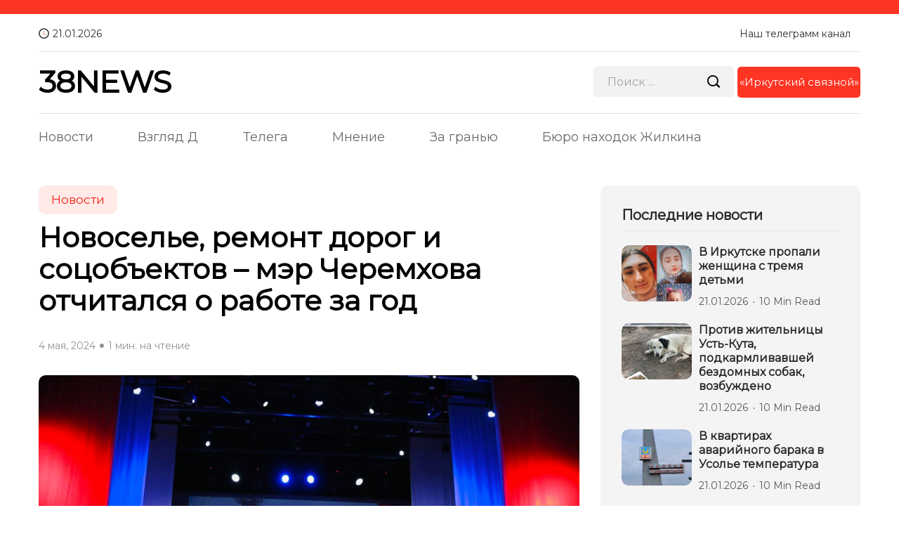

--- FILE ---
content_type: application/javascript;charset=utf-8
request_url: https://w.uptolike.com/widgets/v1/widgets-batch.js?params=JTVCJTdCJTIycGlkJTIyJTNBJTIyY21zMzhuZXdzcnUlMjIlMkMlMjJ1cmwlMjIlM0ElMjJodHRwcyUzQSUyRiUyRjM4bmV3cy5ydSUyRm5ld3MlMkZub3Zvc2VsZS1yZW1vbnQtZG9yb2ctaS1zb3Rzb2Jla3Rvdi1tZXItY2hlcmVtaG92YS1vdGNoaXRhbHN5YS1vLXJhYm90ZS16YS1nb2QlMkYlMjIlN0QlNUQ=&mode=0&callback=callback__utl_cb_share_1769031216311112
body_size: 322
content:
callback__utl_cb_share_1769031216311112([{
    "pid": "1875693",
    "subId": 5,
    "initialCounts": {"ok":9,"vb":1},
    "forceUpdate": ["ok","fb","vk","ps","gp","mr","my"],
    "extMet": false,
    "url": "https%3A%2F%2F38news.ru%2Fnews%2Fnovosele-remont-dorog-i-sotsobektov-mer-cheremhova-otchitalsya-o-rabote-za-god%2F",
    "urlWithToken": "https%3A%2F%2F38news.ru%2Fnews%2Fnovosele-remont-dorog-i-sotsobektov-mer-cheremhova-otchitalsya-o-rabote-za-god%2F%3F_utl_t%3DXX",
    "intScr" : false,
    "intId" : 0,
    "exclExt": false
}
])

--- FILE ---
content_type: application/javascript;charset=utf-8
request_url: https://w.uptolike.com/widgets/v1/version.js?cb=cb__utl_cb_share_1769031215337690
body_size: 397
content:
cb__utl_cb_share_1769031215337690('1ea92d09c43527572b24fe052f11127b');